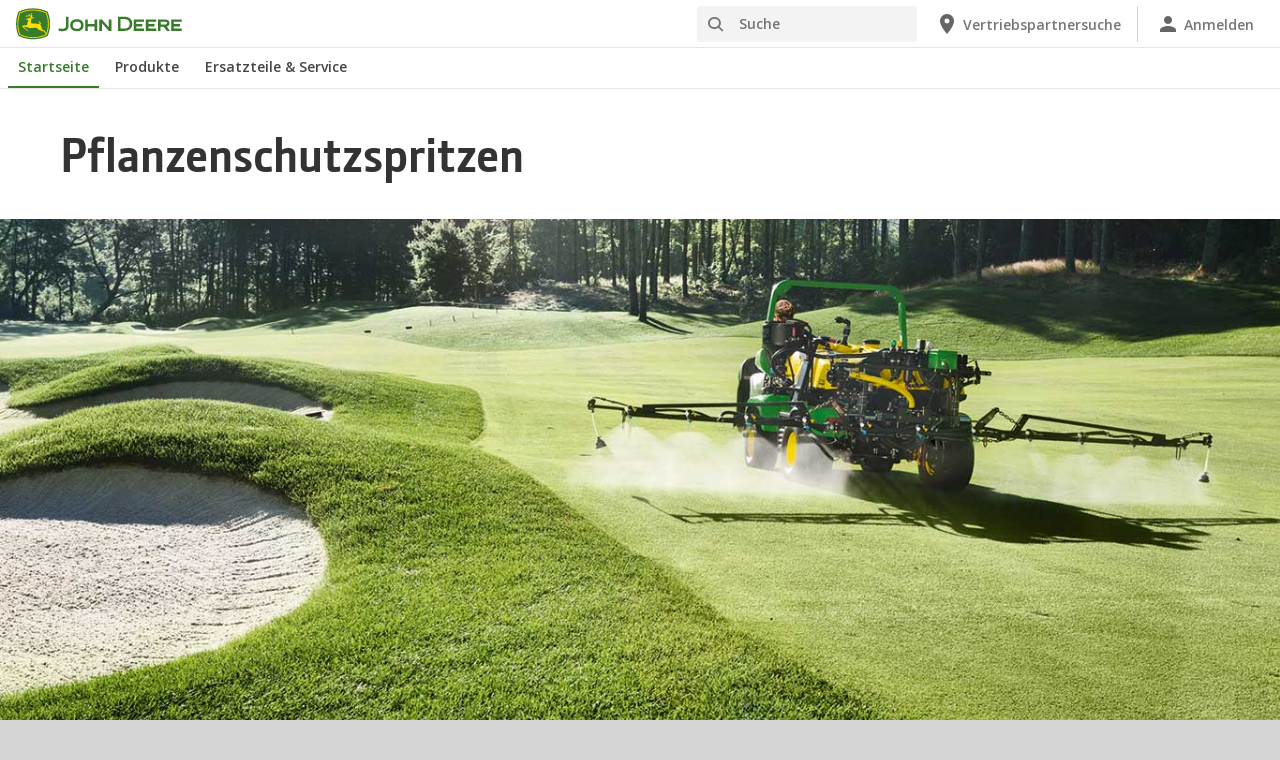

--- FILE ---
content_type: text/html; charset=UTF-8
request_url: https://www.deere.lu/de/golf-und-sportplatzpflege/pflanzenschutztechnik/
body_size: 11357
content:
<!DOCTYPE html>
<!--[if lt IE 7]><html class="no-js lt-ie10 lt-ie9 lt-ie8 lt-ie7 ie6"> <![endif]-->
<!--[if IE 7]>   <html class="no-js lt-ie10 lt-ie9 lt-ie8 ie7"> <![endif]-->
<!--[if IE 8]>   <html class="no-js lt-ie10 lt-ie9 ie8"> <![endif]-->
<!--[if IE 9]>   <html class="no-js lt-ie10 ie9"> <![endif]-->
<!--[if gt IE 9]><!-->
<html class="no-js" lang="de" xml:lang="de">
<!--<![endif]-->
<head>
<meta charset="utf-8">
<meta content="IE=edge" http-equiv="X-UA-Compatible">
<title>Sprayers | Golf & Sports | John Deere LU</title>
<!--fixed-layout-->
<!--ls:begin[meta-keywords]-->
<meta name="keywords" content="Sprayers, Golf & Sports">
<!--ls:end[meta-keywords]-->
<!--ls:begin[meta-description]-->
<meta name="description" content="Sprayers, Golf & Sports">
<!--ls:end[meta-description]-->
<!--ls:begin[custom-meta-data]-->
<meta name="country" content="lu">
<meta name="language" content="de">
<meta name="type" content="deere/pim/AT Category Subgroup.template">
<meta name="industry" content="Golf- und Sportplatzpflege">
<meta name="viewport" content="width=device-width, initial-scale=1.0">
<!--ls:end[custom-meta-data]-->
<link rel="canonical" href="https://www.deere.lu/de/golf-und-sportplatzpflege/pflanzenschutztechnik/">
<!--ls:begin[stylesheet]-->
<link type="text/css" href="/assets/styles/vendor.css" rel="stylesheet">
<!--ls:end[stylesheet]-->
<!--ls:begin[stylesheet]-->
<link type="text/css" href="/assets/styles/main.css" rel="stylesheet">
<!--ls:end[stylesheet]-->
<!--ls:begin[stylesheet]-->
<link type="text/css" href="/assets/styles/comp-wrappers.css" rel="stylesheet">
<!--ls:end[stylesheet]-->
<!--ls:begin[stylesheet]-->
<link type="text/css" href="/assets/styles/accessibility.css" rel="stylesheet">
<!--ls:end[stylesheet]-->
<!--ls:begin[script]-->
<script src="/assets/scripts/vendor/modernizr-custom.js"></script>
<!--ls:end[script]-->
<!--ls:begin[favicon]-->
<link href="/assets/images/image-icons/favicon.ico" rel="icon">
<!--ls:end[favicon]-->
        
<!--ls:begin[component-1501202978551]-->
<!-- OneTrust Cookies Consent Notice start for deere.com --> <script src="https://cdn.cookielaw.org/scripttemplates/otSDKStub.js" type="text/javascript" charset="UTF-8" data-domain-script="8730740a-b383-4170-ba86-f79722879df5" data-language="de"></script> <script type="text/javascript">function OptanonWrapper() { }</script> 
<!-- OneTrust Cookies Consent Notice end for deere.com --> <script> window.digitalData = window.digitalData || {}; </script> <script src="//assets.adobedtm.com/c271735be4ea/63ef94201497/launch-e503d5e25c80.min.js" async></script> <link rel="alternate" hreflang="de-lu" href="https://www.deere.lu/de/"> 
<!--ls:end[component-1501202978551]-->
        
        <meta name="country" content="lu"><meta name="language" content="de"><script>window.digitalData={"page":{"pageInfo":{"country":"lu","language":"de"},"category": {"pageType":"deere/pim/AT Category Subgroup.template"}}};</script>
        <!--ls:begin[head-injection]-->
<meta name="category-id" content="en_us_bunker_and_field_rakes">
<meta name="category-title" content="Motor- und Feldrechen | Golf- und Sportplatzpflege | John Deere US">
<meta name="category-name" content="Motor- und Feldrechen">
<meta name="category-path" content="/sites/deere/us/en/website/products/bunker-rakes/index.page">
<meta name="category-industry" content="Golf & Sports Turf,Sports Turf Equipment,Golf"><!--ls:end[head-injection]--><!--ls:begin[tracker-injection]--><!--ls:end[tracker-injection]--><!--ls:begin[script]--><!--ls:end[script]-->
</head>
<body>
<!--ls:begin[body]-->
<!--ls:begin[component-output]--><div id="ls-canvas" class="wrapper clearfix">
<!--ls:begin[component-1563228770604]--><!-- Header Include START -->  <!--ls:begin[component-1563343868586]--><div class="skip-navigation-wrapper"> <a id="skipLink" tabindex="1" class="sr-only sr-only-focusable" href="#MainContentSection">Wechseln zu Hauptinhalten</a> 
</div><!--ls:end[component-1563343868586]--><!--ls:begin[component-1478702911999]--><span style="display:none" id="consentTextYouTube">Um von YouTube gehostete Videos anzusehen, klicken Sie auf den Link "Cookie-Einstellungen" und akzeptieren Sie Targeting-Cookies.</span><span style="display:none" id="consentTextYouTubeLabel">Cookie-Einstellungen</span><div class="nav-container unscrolled" id="menu-0001"> 
 <main class="nav-content-wrapper"> 
  <header class="app-header"> 
   <div class="app-main-header"> 
    <div class="nav-logo-container" itemtype="http://schema.org/Corporation" itemscope> 
     <meta itemprop="name" content="John Deere"> <a tabindex="0" itemprop="url" class="nav-logo" title="John Deere" aria-label="John Deere" href="/de/index.html"></a> 
    </div> 
    <div class="nav-aux-container nav-sub-navigation-container"> 
     <ul class="nav-aux nav-pills nav-sub-navigation"> 
      <li> 
       <div class="search-input"> 
        <form method="get" action="/de/suchen/" id="searchDesktopForm" name="nav-search-form"> <label class="visuallyhidden" for="searchDesktopInput">Suche</label>
         <input aria-required="false" data-msg-required="" required name="term" class="input typeahead search-input-field" tabindex="0" id="searchDesktopInput" type="text" placeholder="Suche" aria-label="Suche"><button class="btn btn-search" aria-hidden="true" tabindex="-1" type="submit" aria-label="Suche"><span class="icon-jd_search"></span></button> 
        </form> 
       </div> </li> 
      <li> <a href="https://dealerlocator.deere.com/servlet/country=LU?locale=de_LU" aria-label="John Deere Vertriebspartnersuche"><span class="uxf-icon"> 
         <svg focusable="false" aria-hidden="true" xmlns="http://www.w3.org/2000/svg"> <path d="M12 2C8.13 2 5 5.13 5 9c0 5.25 7 13 7 13s7-7.75 7-13c0-3.87-3.13-7-7-7zm0 9.5a2.5 2.5 0 0 1 0-5 2.5 2.5 0 0 1 0 5z"></path> <path d="M0 0h24v24H0z" fill="none"></path> 
         </svg> </span><span class="hidden-mobile">Vertriebspartnersuche</span></a> </li> 
      <li class="sign-in"> <a href="https://operationscenter.deere.com" aria-label="John Deere Anmelden"><span class="uxf-icon"> 
         <svg focusable="false" aria-hidden="true" xmlns="http://www.w3.org/2000/svg"> <path d="M12 12c2.21 0 4-1.79 4-4s-1.79-4-4-4-4 1.79-4 4 1.79 4 4 4zm0 2c-2.67 0-8 1.34-8 4v2h16v-2c0-2.66-5.33-4-8-4z"></path> <path d="M0 0h24v24H0z" fill="none"></path> 
         </svg> </span><span class="hidden-mobile">Anmelden</span></a> </li> 
      <li class="hidden-desktop"> <a aria-label="click to see menu" tabindex="0" class="nav-menu-button" href="#ls-canvas"><span class="icon-jd_hamburger"></span></a> </li> 
     </ul> 
    </div> 
   </div> 
  </header> 
  <div class="nav-content"> 
   <nav class="app-main-navigation"> <a tabindex="0" aria-label="back button" class="btn-back" href="#ls-canvas"><span class="icon-jd_carrot_left"></span>Back</a> 
    <ul class="nav-tier1"> 
     <li> <a class="primary-link active-primary-link" href="/de/index.html" aria-label="John Deere Startseite">Startseite</a> </li> 
     <li> <a class="primary-link" href="#ls-canvas" data-target="nav-tier2-equipment" data-section="section1" aria-label="John Deere Produkte">Produkte<span class="icon-jd_carrot_right hidden-desktop"></span></a> </li> 
     <li> <a class="primary-link" href="#ls-canvas" data-target="nav-tier2-parts-and-service" data-section="section2" aria-label="John Deere Ersatzteile &amp; Service">Ersatzteile &amp; Service<span class="icon-jd_carrot_right hidden-desktop"></span></a> </li> 
     <li class="hidden-desktop"> <a class="additional-link" href="https://dealerlocator.deere.com/servlet/country=LU?locale=de_LU" aria-label="John Deere Vertriebspartnersuche"><span class="uxf-icon"> 
        <svg focusable="false" aria-hidden="true" xmlns="http://www.w3.org/2000/svg"> <path d="M12 2C8.13 2 5 5.13 5 9c0 5.25 7 13 7 13s7-7.75 7-13c0-3.87-3.13-7-7-7zm0 9.5a2.5 2.5 0 0 1 0-5 2.5 2.5 0 0 1 0 5z"></path> <path d="M0 0h24v24H0z" fill="none"></path> 
        </svg> </span><span class="hidden-mobile">Vertriebspartnersuche</span></a> </li> 
     <li class="hidden-desktop sign-in"> <a class="additional-link" href="https://operationscenter.deere.com" aria-label="John Deere Anmelden"><span class="uxf-icon"> 
        <svg focusable="false" aria-hidden="true" xmlns="http://www.w3.org/2000/svg"> <path d="M12 12c2.21 0 4-1.79 4-4s-1.79-4-4-4-4 1.79-4 4 1.79 4 4 4zm0 2c-2.67 0-8 1.34-8 4v2h16v-2c0-2.66-5.33-4-8-4z"></path> <path d="M0 0h24v24H0z" fill="none"></path> 
        </svg> </span><span class="hidden-mobile">Anmelden</span></a> </li> 
    </ul> 
    <ul class="nav-tier2" id="nav-tier2-equipment"> 
     <li> <a data-menu-category="Produkte" class="secondary-link" href="/de/landtechnik/" data-target="nav-tier3-agriculture" aria-label="Produkte - Landtechnik">Landtechnik<span class="icon-jd_carrot_right"></span></a> </li> 
     <li> <a data-menu-category="Produkte" class="secondary-link" href="/de/rasen-und-grundstuckspflege/" data-target="nav-tier3-residential" aria-label="Produkte - Private Rasen- und Grundstückspflege">Private Rasen- und Grundstückspflege<span class="icon-jd_carrot_right"></span></a> </li> 
     <li> <a data-menu-category="Produkte" class="secondary-link" href="/de/golf-und-sportsplatzpflege/" data-target="nav-tier3-golf-and-sports-turf" aria-label="Produkte - Golf- und Sportplatzpflege">Golf- und Sportplatzpflege<span class="icon-jd_carrot_right"></span></a> </li> 
     <li> <a data-menu-category="Produkte" class="secondary-link" href="/de/professionelle-rasen-und-landschaftspflege/" data-target="nav-tier3-landscaping-and-grounds-care" aria-label="Produkte - Professionelle Rasen- und Landschaftspflege">Professionelle Rasen- und Landschaftspflege<span class="icon-jd_carrot_right"></span></a> </li> 
     <li class="additional-link"> <a class="secondary-link additional-link" href="/de/landtechnik/landwirtschaft-der-zukunft/" data-target="nav-tier3-future-of-farming">Landwirtschaft der Zukunft</a> </li> 
     <li class="additional-link"> <a class="secondary-link additional-link" href="/de/alle-produkte-ansehen/" data-target="nav-tier3-view-all-equipment">Produkte: Alle einblenden</a> </li> 
     <li class="additional-link"> <a class="secondary-link additional-link" href="/de/landtechnik/premium-used/" data-target="nav-tier3-premium-used">Gebrauchtmaschinen</a> </li> 
    </ul> 
    <ul class="nav-tier2" id="nav-tier2-parts-and-service"> 
     <li> <a data-menu-category="Ersatzteile &amp; Service" class="secondary-link" href="/de/ersatzteile-und-service/ersatzteile/" data-target="nav-tier3-parts" aria-label="Ersatzteile &amp; Service - Ersatzteile">Ersatzteile<span class="icon-jd_carrot_right"></span></a> </li> 
     <li> <a data-menu-category="Ersatzteile &amp; Service" class="secondary-link" href="/de/ersatzteile-und-service/service/" data-target="nav-tier3-services" aria-label="Ersatzteile &amp; Service - Service">Service<span class="icon-jd_carrot_right"></span></a> </li> 
     <li> <a data-menu-category="Ersatzteile &amp; Service" class="secondary-link" href="/de/ersatzteile-und-service/online-shop/" data-target="nav-tier3-online-shop" aria-label="Ersatzteile &amp; Service - Digitale Werkzeuge">Digitale Werkzeuge<span class="icon-jd_carrot_right"></span></a> </li> 
     <li> <a data-menu-category="Ersatzteile &amp; Service" class="secondary-link" href="https://www.deere.com/en/stellarsupport/" data-target="nav-tier3-stellarsupport" aria-label="Ersatzteile &amp; Service - StellarSupport">StellarSupport<span class="icon-jd_carrot_right"></span></a> </li> 
     <li> <a data-menu-category="Ersatzteile &amp; Service" class="secondary-link" href="https://techpubs.deere.com/de" data-target="nav-tier3-techpubs" aria-label="Ersatzteile &amp; Service - Betriebsanleitungen bestellen/herunterladen">Betriebsanleitungen bestellen/herunterladen<span class="icon-jd_carrot_right"></span></a> </li> 
    </ul> 
    <div id="nav-tier3-agriculture" class="nav-tier3 section1"> 
     <div class="primary"> <a data-menu-category="Produkte" class="primary-link" href="/de/landtechnik/" aria-label="Landtechnik - Landtechnik">Landtechnik<span class="icon-jd_carrot_right"></span></a> 
     </div> 
     <div class="content"> 
      <ul> 
       <li> <a data-menu-category="Produkte" class="secondary-link" href="/de/prazisions-landwirtschaft/" aria-label="Landtechnik - Smart Farming">Smart Farming</a> </li> 
       <li> <a data-menu-category="Produkte" class="secondary-link" href="/de/ersatzteile-und-service/service/#title-fea9dab3-c332-905d-1a6c-cbc9a0d649f2" aria-label="Landtechnik - Connected Support™">Connected Support™</a> </li> 
       <li> <a data-menu-category="Produkte" class="secondary-link" href="/de/traktoren/" aria-label="Landtechnik - Traktoren">Traktoren</a> </li> 
       <li> <a data-menu-category="Produkte" class="secondary-link" href="/de/mahdrescher/" aria-label="Landtechnik - Mähdrescher">Mähdrescher</a> </li> 
       <li> <a data-menu-category="Produkte" class="secondary-link" href="/de/selbstfahrende-feldhacksler/" aria-label="Landtechnik - Selbstfahrende Feldhäcksler">Selbstfahrende Feldhäcksler</a> </li> 
       <li> <a data-menu-category="Produkte" class="secondary-link" href="/de/pflanzenschutztechnik/" aria-label="Landtechnik - Pflanzenschutztechnik">Pflanzenschutztechnik</a> </li> 
       <li> <a data-menu-category="Produkte" class="secondary-link" href="/de/ballenpressen/" aria-label="Landtechnik - Ballenpressen">Ballenpressen</a> </li> 
       <li> <a data-menu-category="Produkte" class="secondary-link" href="/de/mahaufbereiter/" aria-label="Landtechnik - Mähaufbereiter">Mähaufbereiter</a> </li> 
       <li> <a data-menu-category="Produkte" class="secondary-link" href="/de/frontlader/" aria-label="Landtechnik - Frontlader">Frontlader</a> </li> 
       <li> <a data-menu-category="Produkte" class="secondary-link" href="/de/gator-transport-und-nutzfahrzeuge/" aria-label="Landtechnik - Gator Transport-/Nutzfahrzeuge">Gator Transport-/Nutzfahrzeuge</a> </li> 
       <li> <a data-menu-category="Produkte" class="secondary-link" href="/de/ersatzteile-und-service/ersatzteile/zubehor-wartungs-und-werkstattteile/" aria-label="Landtechnik - Zubehör, Wartungs- und Werkstattteile">Zubehör, Wartungs- und Werkstattteile</a> </li> 
      </ul> 
     </div> 
    </div> 
    <div id="nav-tier3-residential" class="nav-tier3 section1"> 
     <div class="primary"> <a data-menu-category="Produkte" class="primary-link" href="/de/rasen-und-grundstuckspflege/" aria-label="Private Rasen- und Grundstückspflege - Private Rasen- und Grundstückspflege">Private Rasen- und Grundstückspflege<span class="icon-jd_carrot_right"></span></a> 
     </div> 
     <div class="content"> 
      <ul> 
       <li> <a data-menu-category="Produkte" class="secondary-link" href="/de/maher/rasentraktoren/" aria-label="Private Rasen- und Grundstückspflege - Aufsitzmäher und Rasentraktoren">Aufsitzmäher und Rasentraktoren</a> </li> 
       <li> <a data-menu-category="Produkte" class="secondary-link" href="/de/gator-transport-und-nutzfahrzeuge/" aria-label="Private Rasen- und Grundstückspflege - Gator Transport-/Nutzfahrzeuge">Gator Transport-/Nutzfahrzeuge</a> </li> 
       <li> <a data-menu-category="Produkte" class="secondary-link" href="/de/kompakttraktoren/" aria-label="Private Rasen- und Grundstückspflege - Kompakttraktoren">Kompakttraktoren</a> </li> 
       <li> <a data-menu-category="Produkte" class="secondary-link" href="/de/ersatzteile-und-service/ersatzteile/zubehor-wartungs-und-werkstattteile/" aria-label="Private Rasen- und Grundstückspflege - Zubehör, Wartungs- und Werkstattteile">Zubehör, Wartungs- und Werkstattteile</a> </li> 
      </ul> 
     </div> 
    </div> 
    <div id="nav-tier3-golf-and-sports-turf" class="nav-tier3 section1"> 
     <div class="primary"> <a data-menu-category="Produkte" class="primary-link" href="/de/golf-und-sportsplatzpflege/" aria-label="Golf- und Sportplatzpflege - Golf- und Sportplatzpflege">Golf- und Sportplatzpflege<span class="icon-jd_carrot_right"></span></a> 
     </div> 
     <div class="content"> 
      <ul> 
       <li> <a data-menu-category="Produkte" class="secondary-link" href="/de/precision-turf-technology/" aria-label="Golf- und Sportplatzpflege - Präzisionstechnologien für Rasen-und Grundstückspflegemaschinen">Präzisionstechnologien für Rasen-und Grundstückspflegemaschinen</a> </li> 
       <li> <a data-menu-category="Produkte" class="secondary-link" href="/de/golf-und-sportplatzpflege/green-maher/" aria-label="Golf- und Sportplatzpflege - Handgeführte und Triplex-Green-Mäher">Handgeführte und Triplex-Green-Mäher</a> </li> 
       <li> <a data-menu-category="Produkte" class="secondary-link" href="/de/golf-und-sportplatzpflege/fairway-maher/" aria-label="Golf- und Sportplatzpflege - Fairway-Mäher">Fairway-Mäher</a> </li> 
       <li> <a data-menu-category="Produkte" class="secondary-link" href="/de/golf-und-sportplatzpflege/universalspindel-und-rough-maher/" aria-label="Golf- und Sportplatzpflege - Universalspindel- und Rough-Mäher">Universalspindel- und Rough-Mäher</a> </li> 
       <li> <a data-menu-category="Produkte" class="secondary-link" href="/de/golf-und-sportplatzpflege/bunkerrechen/" aria-label="Golf- und Sportplatzpflege - Bunkerrechen">Bunkerrechen</a> </li> 
       <li> <a data-menu-category="Produkte" class="secondary-link" href="/de/golf-und-sportplatzpflege/aerifizierer/" aria-label="Golf- und Sportplatzpflege - Aerifizierer">Aerifizierer</a> </li> 
       <li> <a data-menu-category="Produkte" class="secondary-link" href="/de/golf-und-sportplatzpflege/pflanzenschutztechnik/" aria-label="Golf- und Sportplatzpflege - Pflanzenschutzspritzen">Pflanzenschutzspritzen</a> </li> 
       <li> <a data-menu-category="Produkte" class="secondary-link" href="/de/gator-transport-und-nutzfahrzeuge/" aria-label="Golf- und Sportplatzpflege - Gator Transport- und Nutzfahrzeuge">Gator Transport- und Nutzfahrzeuge</a> </li> 
       <li> <a data-menu-category="Produkte" class="secondary-link" href="/de/kompakttraktoren/" aria-label="Golf- und Sportplatzpflege - Kompakttraktoren">Kompakttraktoren</a> </li> 
      </ul> 
     </div> 
    </div> 
    <div id="nav-tier3-landscaping-and-grounds-care" class="nav-tier3 section1"> 
     <div class="primary"> <a data-menu-category="Produkte" class="primary-link" href="/de/professionelle-rasen-und-landschaftspflege/" aria-label="Professionelle Rasen- und Landschaftspflege - Professionelle Rasen- und Landschaftspflege">Professionelle Rasen- und Landschaftspflege<span class="icon-jd_carrot_right"></span></a> 
     </div> 
     <div class="content"> 
      <ul> 
       <li> <a data-menu-category="Produkte" class="secondary-link" href="/de/professionelle-mahtechnik/" aria-label="Professionelle Rasen- und Landschaftspflege - Profi Mähtechnik und Mähtraktor Seiten-/Heckauswurf">Profi Mähtechnik und Mähtraktor Seiten-/Heckauswurf</a> </li> 
       <li> <a data-menu-category="Produkte" class="secondary-link" href="/de/kompakttraktoren/" aria-label="Professionelle Rasen- und Landschaftspflege - Kompakttraktoren">Kompakttraktoren</a> </li> 
       <li> <a data-menu-category="Produkte" class="secondary-link" href="/de/gator-transport-und-nutzfahrzeuge/" aria-label="Professionelle Rasen- und Landschaftspflege - Gator Transport-/Nutzfahrzeuge">Gator Transport-/Nutzfahrzeuge</a> </li> 
       <li> <a data-menu-category="Produkte" class="secondary-link" href="/de/traktoren-der-serie-5/" aria-label="Professionelle Rasen- und Landschaftspflege - Traktoren der Serie 5">Traktoren der Serie 5</a> </li> 
       <li> <a data-menu-category="Produkte" class="secondary-link" href="/de/precision-turf-technology/" aria-label="Professionelle Rasen- und Landschaftspflege - Präzisionstechnologien für Rasen- und Grundstückspflegemaschinen">Präzisionstechnologien für Rasen- und Grundstückspflegemaschinen</a> </li> 
      </ul> 
     </div> 
    </div> 
    <div id="nav-tier3-future-of-farming" class="nav-tier3 section1"> 
     <div class="primary"> <a class="primary-link" href="/de/landtechnik/landwirtschaft-der-zukunft/">Landwirtschaft der Zukunft<span class="icon-jd_carrot_right"></span></a> 
     </div> 
     <div class="content"> 
      <ul></ul> 
     </div> 
    </div> 
    <div id="nav-tier3-view-all-equipment" class="nav-tier3 section1"> 
     <div class="primary"> <a class="primary-link" href="/de/alle-produkte-ansehen/">Produkte: Alle einblenden<span class="icon-jd_carrot_right"></span></a> 
     </div> 
     <div class="content"> 
      <ul></ul> 
     </div> 
    </div> 
    <div id="nav-tier3-premium-used" class="nav-tier3 section1"> 
     <div class="primary"> <a class="primary-link" href="/de/landtechnik/premium-used/">Gebrauchtmaschinen<span class="icon-jd_carrot_right"></span></a> 
     </div> 
     <div class="content"> 
      <ul></ul> 
     </div> 
    </div> 
    <div id="nav-tier3-parts" class="nav-tier3 section2"> 
     <div class="primary"> <a data-menu-category="Ersatzteile &amp; Service" class="primary-link" href="/de/ersatzteile-und-service/ersatzteile/" aria-label="Ersatzteile - Ersatzteile">Ersatzteile<span class="icon-jd_carrot_right"></span></a> 
     </div> 
     <div class="content"> 
      <ul></ul> 
     </div> 
    </div> 
    <div id="nav-tier3-services" class="nav-tier3 section2"> 
     <div class="primary"> <a data-menu-category="Ersatzteile &amp; Service" class="primary-link" href="/de/ersatzteile-und-service/service/" aria-label="Service - Service">Service<span class="icon-jd_carrot_right"></span></a> 
     </div> 
     <div class="content"> 
      <ul></ul> 
     </div> 
    </div> 
    <div id="nav-tier3-online-shop" class="nav-tier3 section2"> 
     <div class="primary"> <a data-menu-category="Ersatzteile &amp; Service" class="primary-link" href="/de/ersatzteile-und-service/online-shop/" aria-label="Digitale Werkzeuge - Digitale Werkzeuge">Digitale Werkzeuge<span class="icon-jd_carrot_right"></span></a> 
     </div> 
     <div class="content"></div> 
    </div> 
    <div id="nav-tier3-stellarsupport" class="nav-tier3 section2"> 
     <div class="primary"> <a data-menu-category="Ersatzteile &amp; Service" class="primary-link" href="https://www.deere.com/en/stellarsupport/" aria-label="StellarSupport - StellarSupport">StellarSupport<span class="icon-jd_carrot_right"></span></a> 
     </div> 
     <div class="content"></div> 
    </div> 
    <div id="nav-tier3-techpubs" class="nav-tier3 section2"> 
     <div class="primary"> <a data-menu-category="Ersatzteile &amp; Service" class="primary-link" href="https://techpubs.deere.com/de" aria-label="Betriebsanleitungen bestellen/herunterladen - Betriebsanleitungen bestellen/herunterladen">Betriebsanleitungen bestellen/herunterladen<span class="icon-jd_carrot_right"></span></a> 
     </div> 
     <div class="content"></div> 
    </div> 
   </nav> 
   <div class="nav-screen-mobile"></div> 
  </div> 
 </main> 
</div><div class="nav-screen"></div><div id='MainContentSection'> <!--ls:end[component-1478702911999]-->  <!-- Header Include END --><!--ls:end[component-1563228770604]--><!--ls:begin[component-1563228770607]-->
<!--ls:end[component-1563228770607]--><!--ls:begin[component-1563228770609]--><!--ls:end[component-1563228770609]--><!--ls:begin[component-1563228770606]--><div id="title-60c573c8-7b62-8e95-a46d-e127821aa428" class="container title-main">
   <h1>Pflanzenschutzspritzen</h1>
</div><!--ls:end[component-1563228770606]--><!--ls:begin[component-1563228770617]--><div id="hero-4e6bbbb1-40bf-2a58-235a-4bdb17c56c5c" class="hero ">
<div class="container">
<div class="content">
<div class="hero-background">
<picture><source media="(min-width: 992px)" srcset="/assets/images/region-2/products/attachments/category-page-attachments/selectspray-545279-hero.jpg"/><source media="(min-width: 768px)" srcset="/assets/images/region-2/products/attachments/category-page-attachments/selectspray-545279-hero.jpg"/><source media="(min-width: 320px)" srcset="/assets/images/region-2/products/attachments/category-page-attachments/selectspray-545279-hero.jpg"/><img src="/assets/images/region-2/products/attachments/category-page-attachments/selectspray-545279-hero.jpg" alt="Pflanzenschutzspritze, Golf und Sport"></picture>
</div>
<div class="hero-text hero-middle hero-center text-xs-center text-sm-center g-f-color-white"></div>
</div>
</div>
</div>
<!--ls:end[component-1563228770617]--><!--ls:begin[component-1563228770618]--><div data-action="nesting" id="nesting-dcfe0ba1-7c97-d05b-2fa5-e7e5aa2261b0" class="container nesting g-bg-white" data-group-name="nesting-2-component-golf-selectspray">
   <div class="nesting-content text-xs-center g-f-color-black"><p>&nbsp;</p> <p>&nbsp;</p> <h2>Einfach und bequem</h2> <p>Diese leistungsstarke Pflanzenschutzspritze macht Ihren ProGator noch vielseitiger &ndash; und kommt ohne Werkzeuge aus!</p></div>
   <div class="row">
      <div class="col col-sm-4 col-md-4"></div>
      <div class="col col-sm-4 col-md-4"></div>
      <div class="col col-sm-4 col-md-4"></div>
   </div>
</div><!--ls:end[component-1563228770618]--><!--ls:begin[component-1563228770619]--><div class="components-container ">
   <div id="block-content-e300bc60-ef54-a21b-14f8-e25e330cd303" class="component" data-sequence="1" data-group="nesting-2-component-golf-selectspray">
      <div class="block-content secondary row">
         <div class="image-cont col-xs-12 col-sm-6 col-md-12 ">
            <div class="image-wrapper"></div>
         </div>
      </div>
   </div>
</div><!--ls:end[component-1563228770619]--><!--ls:begin[component-1563228770620]--><div id="block-content-fbda293d-cb4a-3574-ad30-d76a87f72c60" class="component">
   <div class="block-content primary">
      <div class="container">
         <div class="row">
            <div class="image-cont col-md-8 ">
               <div class="image-wrapper">
                  <div><picture><source media="(min-width: 992px)" srcset="/assets/images/region-2/products/attachments/category-page-attachments/selectspray-541645.jpg"/><source media="(min-width: 768px)" srcset="/assets/images/region-2/products/attachments/category-page-attachments/selectspray-541645.jpg"/><source media="(min-width: 320px)" srcset="/assets/images/region-2/products/attachments/category-page-attachments/selectspray-541645.jpg"/><img src="/assets/images/region-2/products/attachments/category-page-attachments/selectspray-541645.jpg" alt="HD200, SelectSpray, Feld, Schaummarkierer, Golf und Sport"></picture></div>
               </div>
            </div>
            <div class="content col-md-4 ">
               <h3 class="title ">Sehen, wo Sie waren</h3>
               <p class="description ">Dieser optional erhältliche Schaummarkierer erlaubt Ihnen sogar die Einstellung von Schaummenge und -konsistenz.</p>
            </div>
         </div>
      </div>
   </div>
</div><!--ls:end[component-1563228770620]--><!--ls:begin[component-1563228770621]--><div data-action="nesting" id="nesting-a2827dad-520e-af06-6cde-969d88498df7" class="container nesting" data-group-name="nesting-4-component-selectspray">
   <div class="row">
      <div class="col col-sm-4 col-md-4"></div>
      <div class="col col-sm-4 col-md-4"></div>
      <div class="col col-sm-4 col-md-4"></div>
   </div>
</div><!--ls:end[component-1563228770621]--><!--ls:begin[component-1563228770622]--><div class="components-container ">
   <div id="block-content-8e80fe0b-0d1e-e655-aa70-d6a365a00c81" class="component" data-sequence="1" data-group="nesting-4-component-selectspray">
      <div class="block-content secondary row image-top">
         <div class="image-cont col-xs-12 col-sm-12 ">
            <div class="image-wrapper">
               <div><picture class="image"><source media="(min-width: 992px)" srcset="/assets/images/region-2/products/attachments/category-page-attachments/low-profile-tanks-516139.jpg"/><source media="(min-width: 768px)" srcset="/assets/images/region-2/products/attachments/category-page-attachments/low-profile-tanks-516139.jpg"/><source media="(min-width: 320px)" srcset="/assets/images/region-2/products/attachments/category-page-attachments/low-profile-tanks-516139.jpg"/><img src="/assets/images/region-2/products/attachments/category-page-attachments/low-profile-tanks-516139.jpg" alt="2020A, HD200, SelectSpray, Studio, Golf und Sport" title="2020A, HD200, SelectSpray, Studio, Golf und Sport"></picture></div>
            </div>
         </div>
         <div class="content col-xs-12 col-sm-12 "></div>
      </div>
   </div>
</div><!--ls:end[component-1563228770622]--><!--ls:begin[component-1563228770623]--><div class="components-container">
   <div id="generic-content-block-78c11632-cd4f-e4f0-e1ee-5fa422859ecf">
      <div class="component" data-sequence="1" data-group="nesting-4-component-selectspray">
         <div class="generic-copy-block">
            <div class="content clearfix"><h3>Niedrig angesetzte Tanks</h3> <p>Die stabilen Tanks aus Polyethylen haben einen niedrigen Schwerpunkt und lassen einen freien Blick auf die &auml;u&szlig;eren Teilbreiten zu.</p></div>
         </div>
      </div>
   </div>
</div><!--ls:end[component-1563228770623]--><!--ls:begin[component-1563228770624]--><div data-action="nesting" id="nesting-5f7ca94e-1efb-5b4c-93cb-15e5b3171871" class="container nesting" data-group-name="nesting-5-component-golf-selectspray">
   <div class="row">
      <div class="col col-sm-4 col-md-4"></div>
      <div class="col col-sm-4 col-md-4"></div>
      <div class="col col-sm-4 col-md-4"></div>
   </div>
</div><!--ls:end[component-1563228770624]--><!--ls:begin[component-1563228770625]--><div class="components-container ">
   <div id="block-content-49bd028e-b43e-2683-322f-8aec8cfe5d2e" class="component" data-sequence="1" data-group="nesting-5-component-golf-selectspray">
      <div class="block-content secondary row image-top">
         <div class="image-cont col-xs-12 col-sm-12 ">
            <div class="image-wrapper">
               <div><picture class="image"><source media="(min-width: 992px)" srcset="/assets/images/region-2/products/attachments/category-page-attachments/auto-rate-control-516127.jpg"/><source media="(min-width: 768px)" srcset="/assets/images/region-2/products/attachments/category-page-attachments/auto-rate-control-516127.jpg"/><source media="(min-width: 320px)" srcset="/assets/images/region-2/products/attachments/category-page-attachments/auto-rate-control-516127.jpg"/><img src="/assets/images/region-2/products/attachments/category-page-attachments/auto-rate-control-516127.jpg" alt="Automatische Durchsatzregelung, SelectSpray, Studio, Golf und Sport" title="Automatische Durchsatzregelung, SelectSpray, Studio, Golf und Sport"></picture></div>
            </div>
         </div>
         <div class="content col-xs-12 col-sm-12 "></div>
      </div>
   </div>
</div><!--ls:end[component-1563228770625]--><!--ls:begin[component-1563228770626]--><div class="components-container">
   <div id="generic-content-block-17a159a5-f5ff-ff35-30cf-9940cdd9d064">
      <div class="component" data-sequence="1" data-group="nesting-5-component-golf-selectspray">
         <div class="generic-copy-block">
            <div class="content clearfix"><h3>Automatische Durchsatzregelung</h3> <p>Geben Sie ein, welche Düsenfarbe Sie verwenden wollen, und stimmen Sie dann in Echtzeit und vollautomatisch die Zielausbringmenge mit der Fahrgeschwindigkeit ab.</p></div>
         </div>
      </div>
   </div>
</div><!--ls:end[component-1563228770626]--><!--ls:begin[component-1563228771306]--><div data-action="nesting" id="nesting-eb95ab45-c85d-bee3-cf1e-6c7077eeb2fd" class="container nesting" data-group-name="nesting-6-component-golf-selectspray">
   <div class="row">
      <div class="col col-sm-4 col-md-4"></div>
      <div class="col col-sm-4 col-md-4"></div>
      <div class="col col-sm-4 col-md-4"></div>
   </div>
</div><!--ls:end[component-1563228771306]--><!--ls:begin[component-1563228771307]--><div class="components-container ">
   <div id="block-content-5da5f407-0875-97c6-dfec-9073543686f3" class="component" data-sequence="1" data-group="nesting-6-component-golf-selectspray">
      <div class="block-content secondary row image-top">
         <div class="image-cont col-xs-12 col-sm-12 ">
            <div class="image-wrapper">
               <div><picture class="image"><source media="(min-width: 992px)" srcset="/assets/images/region-2/products/attachments/category-page-attachments/parking-stand-516243.jpg"/><source media="(min-width: 768px)" srcset="/assets/images/region-2/products/attachments/category-page-attachments/parking-stand-516243.jpg"/><source media="(min-width: 320px)" srcset="/assets/images/region-2/products/attachments/category-page-attachments/parking-stand-516243.jpg"/><img src="/assets/images/region-2/products/attachments/category-page-attachments/parking-stand-516243.jpg" alt="2020A, HD200, SelectSpray, Feld, Golf und Sport" title="2020A, HD200, SelectSpray, Feld, Golf und Sport"></picture></div>
            </div>
         </div>
         <div class="content col-xs-12 col-sm-12 "></div>
      </div>
   </div>
</div><!--ls:end[component-1563228771307]--><!--ls:begin[component-1563228771308]--><div class="components-container">
   <div id="generic-content-block-05bf19d5-eb67-0e28-7b2e-d9e00264a658">
      <div class="component" data-sequence="1" data-group="nesting-6-component-golf-selectspray">
         <div class="generic-copy-block">
            <div class="content clearfix"><h3>Abstellstütze</h3> <p>Wer behauptet, dass Pflanzenschutzspritzen nur zur Spritzmittelausbringung da sind? Holen Sie mit dieser robusten und einfach zu montierenden Abstellstütze noch mehr aus Ihrem ProGator raus.</p></div>
         </div>
      </div>
   </div>
</div><!--ls:end[component-1563228771308]--><!--ls:begin[component-1563228770627]--><div id="block-content-d389d1d0-aa6d-4b19-7346-5fd1fd8c1106" class="component">
   <div class="block-content primary image-right">
      <div class="container">
         <div class="row">
            <div class="image-cont col col-md-8 ">
               <div class="image-wrapper">
                  <div><picture><source media="(min-width: 992px)" srcset="/assets/images/region-2/products/attachments/category-page-attachments/gpsprecisionsprayer-r4f029444.jpg"/><source media="(min-width: 768px)" srcset="/assets/images/region-2/products/attachments/category-page-attachments/gpsprecisionsprayer-r4f029444.jpg"/><source media="(min-width: 320px)" srcset="/assets/images/region-2/products/attachments/category-page-attachments/gpsprecisionsprayer-r4f029444.jpg"/><img src="/assets/images/region-2/products/attachments/category-page-attachments/gpsprecisionsprayer-r4f029444.jpg" alt="2020A, HD200 GPS, SelectSpray, Feld, Golfplatz, Golf und Sport" title="2020A, HD200 GPS, SelectSpray, Feld, Golfplatz, Golf und Sport"></picture></div>
               </div>
            </div>
            <div class="content col col-md-4 ">
               <h3 class="title ">ProGator 2030A GPS PrecisionSprayer</h3>
               <p class="description ">Steigern Sie Ihre Produktivit&auml;t und Genauigkeit und senken Sie Arbeits- und Materialkosten durch eine effizientere satellitengest&uuml;tzte Spritzmittelausbringung.</p>
               <div class="cta"><a class="button2" href="/de/gator-transport-und-nutzfahrzeuge/gator-arbeits-und-nutzfahrzeuge/2030a/" target="_self">Mehr über den ProGator 2030A erfahren. <span class="visuallyhidden">Info ProGator 2030A GPS PrecisionSprayer</span></a></div>
            </div>
         </div>
      </div>
   </div>
</div><!--ls:end[component-1563228770627]--><!--ls:begin[component-1563228770628]--><div data-action="nesting" id="nesting-d086c2a7-0e28-8876-c2dc-86b83e2c8a40" class="container nesting" data-group-name="nesting-8-component-golf-selectspray">
   <div class="row">
      <div class="col col-sm-4 col-md-4"></div>
      <div class="col col-sm-4 col-md-4"></div>
      <div class="col col-sm-4 col-md-4"></div>
   </div>
</div><!--ls:end[component-1563228770628]--><!--ls:begin[component-1563228770629]--><div class="components-container ">
   <div id="block-content-0d945d45-08cc-6f6a-47f9-e4a41d90e5b7" class="component" data-sequence="1" data-group="nesting-8-component-golf-selectspray">
      <div class="block-content secondary row image-top">
         <div class="image-cont col-xs-12 col-sm-12 ">
            <div class="image-wrapper">
               <div><picture class="image"><source media="(min-width: 992px)" srcset="/assets/images/region-2/products/attachments/category-page-attachments/starfire6000-r4d102074.jpg"/><source media="(min-width: 768px)" srcset="/assets/images/region-2/products/attachments/category-page-attachments/starfire6000-r4d102074.jpg"/><source media="(min-width: 320px)" srcset="/assets/images/region-2/products/attachments/category-page-attachments/starfire6000-r4d102074.jpg"/><img src="/assets/images/region-2/products/attachments/category-page-attachments/starfire6000-r4d102074.jpg" alt="2020A, HD200, SelectSpray, Studio, Nahaufnahme, Golf und Sport" title="2020A, HD200, SelectSpray, Studio, Nahaufnahme, Golf und Sport"></picture></div>
            </div>
         </div>
         <div class="content col-xs-12 col-sm-12 "></div>
      </div>
   </div>
</div><!--ls:end[component-1563228770629]--><!--ls:begin[component-1563228770630]--><div class="components-container">
   <div id="generic-content-block-c53ed88a-f63f-aa21-1cc7-59d1c98fb014">
      <div class="component" data-sequence="1" data-group="nesting-8-component-golf-selectspray">
         <div class="generic-copy-block">
            <div class="content clearfix"><h3>Bew&auml;hrte Technologie</h3> <p>Landwirte auf der ganzen Welt verwenden unseren bew&auml;hrten StarFire 6000 GPS-Empf&auml;nger und das mobile RTK-System (Echtzeit-Kinematik). Das&nbsp;RTK-Korrektursignal bietet eine Genauigkeit von bis zu 2,5 cm, um zuverl&auml;ssige Applikationskarten f&uuml;r sie Spritzmittelausbringung erstellen zu k&ouml;nnen.</p></div>
         </div>
      </div>
   </div>
</div><!--ls:end[component-1563228770630]--><!--ls:begin[component-1563228770631]--><div data-action="nesting" id="nesting-1d5288f2-a9a5-508c-233d-407a7252634e" class="container nesting" data-group-name="nesting-9-component-golf-selectspray">
   <div class="row">
      <div class="col col-sm-4 col-md-4"></div>
      <div class="col col-sm-4 col-md-4"></div>
      <div class="col col-sm-4 col-md-4"></div>
   </div>
</div><!--ls:end[component-1563228770631]--><!--ls:begin[component-1563228770632]--><div class="components-container ">
   <div id="block-content-af46bc65-8b35-c03d-9eca-5b51dac12009" class="component" data-sequence="1" data-group="nesting-9-component-golf-selectspray">
      <div class="block-content secondary row image-top">
         <div class="image-cont col-xs-12 col-sm-12 ">
            <div class="image-wrapper">
               <div><picture class="image"><source media="(min-width: 992px)" srcset="/assets/images/region-2/products/attachments/category-page-attachments/myoperationcenter-r4e004812.jpg"/><source media="(min-width: 768px)" srcset="/assets/images/region-2/products/attachments/category-page-attachments/myoperationcenter-r4e004812.jpg"/><source media="(min-width: 320px)" srcset="/assets/images/region-2/products/attachments/category-page-attachments/myoperationcenter-r4e004812.jpg"/><img src="/assets/images/region-2/products/attachments/category-page-attachments/myoperationcenter-r4e004812.jpg" alt="MyOperationCenter, SelectSpray, Vertriebspartner und Kunde, Golf und Sport" title="MyOperationCenter, SelectSpray, Vertriebspartner und Kunde, Golf und Sport"></picture></div>
            </div>
         </div>
         <div class="content col-xs-12 col-sm-12 "></div>
      </div>
   </div>
</div><!--ls:end[component-1563228770632]--><!--ls:begin[component-1563228770633]--><div class="components-container">
   <div id="generic-content-block-47b368df-425d-2234-b08f-a503f40e548b">
      <div class="component" data-sequence="1" data-group="nesting-9-component-golf-selectspray">
         <div class="generic-copy-block">
            <div class="content clearfix"><h3>MyOperationCenter</h3>
<p>Das genaue Mapping hilft Ihnen dabei, den Spritzbereich und die Spritzmenge pr&auml;zise einzustellen. So wird Ihr Budget geschont &ndash; und auch die Umwelt profitiert davon.</p></div>
         </div>
      </div>
   </div>
</div><!--ls:end[component-1563228770633]--><!--ls:begin[component-1579821171679]--><!--ls:end[component-1579821171679]--><!--ls:begin[component-1563228770610]--><div id="title-19b3bf65-f2bc-0313-d7a9-5f75c5fff68e" class="container title-sub-large text-xs-center">
   <h2>Produktpalette</h2>
</div><!--ls:end[component-1563228770610]--><!--ls:begin[component-1563228770612]--><div class="container">
<div data-action="tableComp" class="table-comp">
<p class="table-intro">
</p>
<table class="table">
<thead>
<tr>
<th scope="col" id="table-0e19f0d1-ff8a-43d8-196d-41fc5694cdf2-1">Modell</th><th scope="col" id="table-0e19f0d1-ff8a-43d8-196d-41fc5694cdf2-2">Kartierung und Festlegung des Bereichs f&uuml;r die Spritzmittelausbringung</th><th scope="col" id="table-0e19f0d1-ff8a-43d8-196d-41fc5694cdf2-3">AutoTrac f&uuml;r h&ouml;chste Pr&auml;zision</th><th scope="col" id="table-0e19f0d1-ff8a-43d8-196d-41fc5694cdf2-4">D&uuml;sensteuerung</th>
</tr>
</thead>
<tbody>
<tr>
<th class="first" scope="row">
<div class="cell-content clearfix"><p><a href="/de/golf-und-sportplatzpflege/pflanzenschutztechnik/hd200-pflanzenschutzspritze/">HD200 SelectSprayer</a></p></div>
</th><td headers="table-0e19f0d1-ff8a-43d8-196d-41fc5694cdf2-2">
<div class="cell-content clearfix"><p>Nein</p></div>
</td><td headers="table-0e19f0d1-ff8a-43d8-196d-41fc5694cdf2-3">
<div class="cell-content clearfix"><p>Nein</p></div>
</td><td headers="table-0e19f0d1-ff8a-43d8-196d-41fc5694cdf2-4">
<div class="cell-content clearfix"><p>Manuelle Teilbreitensteuerung</p></div>
</td>
</tr>
<tr>
<th class="first" scope="row">
<div class="cell-content clearfix"><p><a href="/de/golf-und-sportplatzpflege/pflanzenschutztechnik/hd200gps/">HD200 GPS PrecisionSprayer</a></p></div>
</th><td headers="table-0e19f0d1-ff8a-43d8-196d-41fc5694cdf2-2">
<div class="cell-content clearfix"><p>Ja</p></div>
</td><td headers="table-0e19f0d1-ff8a-43d8-196d-41fc5694cdf2-3">
<div class="cell-content clearfix"><p>Ja</p></div>
</td><td headers="table-0e19f0d1-ff8a-43d8-196d-41fc5694cdf2-4">
<div class="cell-content clearfix"><p>Individuelle D&uuml;sensteuerung</p></div>
</td>
</tr>
</tbody>
</table>
</div>
</div>
<!--ls:end[component-1563228770612]--><!--ls:begin[component-1563228770635]--><div class="media-feature video-overlay">
<picture>
<source media="(min-width: 992px)" srcset="/assets/images/find-dealer-r2c005699.jpg"></source>
<source media="(min-width: 768px)" srcset="/assets/images/find-dealer-r2c005699-medium.jpg"></source>
<source media="(min-width: 320px)" srcset="/assets/images/find-dealer-r2c005699-small.jpg"></source>
<img src="/assets/images/find-dealer-r2c005699.jpg" alt="Finden Sie einen Vertriebspartner" title="Finden Sie einen Vertriebspartner in Ihrer N&auml;he"></picture>
<div class="media-content">
<h2 class="shadow">Finden Sie einen Vertriebspartner in Ihrer N&auml;he</h2>
<p style="margin: 8px;"></p>
<a class="button5 bg-black-cta" href="https://dealerlocator.deere.com/servlet/country=LU?locale=de_LU" target="_blank">Finden Sie einen Vertriebspartner</a>
</div>
</div>
<!--ls:end[component-1563228770635]--><!--ls:begin[component-1620166687818]--><div data-action="carousel" id="carousel-2fbfe56f-1341-7bd6-71a8-a1d29c60e17e" class="carousel text-bg type-2">
   <div class="container title-related">
      <h2 class="title text-xs-center">Verwandte Themen</h2>
   </div>
   <div class="container">
      <div class="flexslider">
         <ul class="slides">
            <li><a class="item" href="/de/turf-hub/"><picture class="image"><source media="(min-width: 992px)" srcset="/assets/images/region-2/products/attachments/category-page-attachments/work-done-r2c023974.jpg"/><source media="(min-width: 768px)" srcset="/assets/images/region-2/products/attachments/category-page-attachments/work-done-r2c023974.jpg"/><source media="(min-width: 320px)" srcset="/assets/images/region-2/products/attachments/category-page-attachments/work-done-r2c023974.jpg"/><img src="/assets/images/region-2/products/attachments/category-page-attachments/work-done-r2c023974.jpg" alt="Arbeit. Perfekt Gemacht."></picture><div class="text"><span class="name">Arbeit. Perfekt Gemacht.</span></div></a></li><script>
        
            var digitalData = window.digitalData || {};
            if(digitalData.util && digitalData.util.registerComponent){
                digitalData.util.registerComponent('', {
                    category: {
                        componentType: 'carousel-item'
                    },
                    componentInfo: {
                        product: {
                            productInfo: {
                                sku: '',
                                baseCode: '',
                                model: 'PowerGard'
                            }
                        }
                    }
                });
            }
        
        </script><li><a class="item" href="/de/precision-turf-technology/"><picture class="image"><source media="(min-width: 992px)" srcset="/assets/images/region-2/precision-turf/monitor-machine-positions-live-r2g072344-large.jpg"/><source media="(min-width: 768px)" srcset="/assets/images/region-2/precision-turf/monitor-machine-positions-live-r2g072344-large.jpg"/><source media="(min-width: 320px)" srcset="/assets/images/region-2/precision-turf/monitor-machine-positions-live-r2g072344-large.jpg"/><img src="/assets/images/region-2/precision-turf/monitor-machine-positions-live-r2g072344-large.jpg" alt="John Deere Präzisionstechnologien Für Rasen- Und Grundstückspflegemaschinen"></picture><div class="text"><span class="name">John Deere Präzisionstechnologien Für Rasen- Und Grundstückspflegemaschinen</span></div></a></li><script>
        
            var digitalData = window.digitalData || {};
            if(digitalData.util && digitalData.util.registerComponent){
                digitalData.util.registerComponent('', {
                    category: {
                        componentType: 'carousel-item'
                    },
                    componentInfo: {
                        product: {
                            productInfo: {
                                sku: '',
                                baseCode: '',
                                model: ''
                            }
                        }
                    }
                });
            }
        
        </script><li><a class="item" href="/de/ersatzteile-und-service/ersatzteile/ersatzteile-golf-und-sportplatzpflege/"><picture class="image"><source media="(min-width: 992px)" srcset="/assets/images/region-2/products/attachments/category-page-attachments/category-page-5w-golfad-parts.jpg"/><source media="(min-width: 768px)" srcset="/assets/images/region-2/products/attachments/category-page-attachments/category-page-5w-golfad-parts.jpg"/><source media="(min-width: 320px)" srcset="/assets/images/region-2/products/attachments/category-page-attachments/category-page-5w-golfad-parts.jpg"/><img src="/assets/images/region-2/products/attachments/category-page-attachments/category-page-5w-golfad-parts.jpg" alt="Zubehör Und Zusatzausstattungen Für Die Golf- Und Sportplatzpflege"></picture><div class="text"><span class="name">Zubehör Und Zusatzausstattungen Für Die Golf- Und Sportplatzpflege</span></div></a></li><script>
        
            var digitalData = window.digitalData || {};
            if(digitalData.util && digitalData.util.registerComponent){
                digitalData.util.registerComponent('', {
                    category: {
                        componentType: 'carousel-item'
                    },
                    componentInfo: {
                        product: {
                            productInfo: {
                                sku: '',
                                baseCode: '',
                                model: ''
                            }
                        }
                    }
                });
            }
        
        </script><li><a class="item" href="/de/ersatzteile-und-service/service/#title-3b787bcb-4856-a383-40f7-70de3085975d"><picture class="image"><source media="(min-width: 992px)" srcset="/assets/images/region-2/products/golf-sports-mowing/greens-mowers/riding-greens-mowers/expertcheck-turf-large.jpg"/><source media="(min-width: 768px)" srcset="/assets/images/region-2/products/golf-sports-mowing/greens-mowers/riding-greens-mowers/expertcheck-turf-large.jpg"/><source media="(min-width: 320px)" srcset="/assets/images/region-2/products/golf-sports-mowing/greens-mowers/riding-greens-mowers/expertcheck-turf-large.jpg"/><img src="/assets/images/region-2/products/golf-sports-mowing/greens-mowers/riding-greens-mowers/expertcheck-turf-large.jpg" alt="Wir Sorgen Dafür, Dass Ihre Maschine Immer Einsatzbereit Ist!"></picture><div class="text"><span class="name">Wir Sorgen Dafür, Dass Ihre Maschine Immer Einsatzbereit Ist!</span></div></a></li><script>
        
            var digitalData = window.digitalData || {};
            if(digitalData.util && digitalData.util.registerComponent){
                digitalData.util.registerComponent('', {
                    category: {
                        componentType: 'carousel-item'
                    },
                    componentInfo: {
                        product: {
                            productInfo: {
                                sku: '',
                                baseCode: '',
                                model: 'Tailor Made Financing'
                            }
                        }
                    }
                });
            }
        
        </script><li><a class="item" href="/de/golf-und-sportsplatzpflege/step-by-step/"><picture class="image"><source media="(min-width: 992px)" srcset="/assets/images/region-2/industries/turf/step-by-step-00003612.jpg"/><source media="(min-width: 768px)" srcset="/assets/images/region-2/industries/turf/step-by-step-00003612.jpg"/><source media="(min-width: 320px)" srcset="/assets/images/region-2/industries/turf/step-by-step-00003612.jpg"/><img src="/assets/images/region-2/industries/turf/step-by-step-00003612.jpg" alt="Schritt Für Schritt"></picture><div class="text"><span class="name">Schritt Für Schritt</span></div></a></li><script>
        
            var digitalData = window.digitalData || {};
            if(digitalData.util && digitalData.util.registerComponent){
                digitalData.util.registerComponent('', {
                    category: {
                        componentType: 'carousel-item'
                    },
                    componentInfo: {
                        product: {
                            productInfo: {
                                sku: '',
                                baseCode: '',
                                model: ''
                            }
                        }
                    }
                });
            }
        
        </script><li><a class="item" href="/de/golf-und-sportsplatzpflege/das-glorreiche-grun/"><picture class="image"><source media="(min-width: 992px)" srcset="/assets/images/region-2/industries/turf/glen-queens-06_09_15.jpg"/><source media="(min-width: 768px)" srcset="/assets/images/region-2/industries/turf/glen-queens-06_09_15.jpg"/><source media="(min-width: 320px)" srcset="/assets/images/region-2/industries/turf/glen-queens-06_09_15.jpg"/><img src="/assets/images/region-2/industries/turf/glen-queens-06_09_15.jpg" alt="Das Glorreiche Grün"></picture><div class="text"><span class="name">Das Glorreiche Grün</span></div></a></li><script>
        
            var digitalData = window.digitalData || {};
            if(digitalData.util && digitalData.util.registerComponent){
                digitalData.util.registerComponent('', {
                    category: {
                        componentType: 'carousel-item'
                    },
                    componentInfo: {
                        product: {
                            productInfo: {
                                sku: '',
                                baseCode: '',
                                model: ''
                            }
                        }
                    }
                });
            }
        
        </script></ul>
         <ul class="flex-direction-nav-disabled">
            <li class="flex-nav-prev"><span class="flex-prev flex-disabled"><span class="icon-jd_carrot_left"></span></span></li>
            <li class="flex-nav-next"><span class="flex-next flex-disabled"><span class="icon-jd_carrot_right"></span></span></li>
         </ul>
      </div>
   </div>
</div><script>
        
            var digitalData = window.digitalData || {};
            if(digitalData.util && digitalData.util.registerComponent){
                digitalData.util.registerComponent('carousel-2fbfe56f-1341-7bd6-71a8-a1d29c60e17e', {
                    category: {
                        componentType: 'carousel'
                    },
                    componentInfo: {
                        title: 'Verwandte Themen',
                        carouselType: 'ByApplication'
                    }
                });
            }
        
        </script><!--ls:end[component-1620166687818]--><!--ls:begin[component-1563228770614]--><div data-action="nesting" id="nesting-16e1603b-3824-89ac-93fb-418ae5a2cca3" class="container nesting g-bg-light-gray" data-group-name="link-list">
   <div class="row">
      <div class="col col-sm-4 col-md-4"></div>
      <div class="col col-sm-4 col-md-4"></div>
      <div class="col col-sm-4 col-md-4"></div>
   </div>
</div><!--ls:end[component-1563228770614]--><!--ls:begin[component-1563228770616]--><div class="components-container">
   <div class="component" data-sequence="1" data-group="link-list">
      <div id="link-list-simple-86c32bff-49f7-ac63-746b-44db3ed15ad8" class="link-list-simple">
         <h4>MEHR ...</h4>
         <ul>
            <li><a href="/de/ersatzteile-und-service/ersatzteile/ersatzteile-golf-und-sportplatzpflege/" target="_self" aria-label="MEHR ... - Ersatzteile Golfplatzpflege">Ersatzteile Golfplatzpflege</a></li>
            <li><a href="https://www.machinefinder.com/" target="_blank" aria-label="MEHR ... - Gebrauchte Maschinen">Gebrauchte Maschinen</a></li>
         </ul>
      </div>
   </div>
</div><!--ls:end[component-1563228770616]--><!--ls:begin[component-1563228770613]--><div class="components-container">
   <div class="component" data-sequence="2" data-group="link-list">
      <div id="link-list-simple-14590fde-51d0-f39a-9c29-1ff4b5a84754" class="link-list-simple">
         <h4>Broschüren</h4>
         <ul>
            <li><a href="https://johndeere.widen.net/view/pdf/v6hy1e2zjc/yy2334620-fairway-mowers-brochure-en.pdf?t.download=true&amp;u=ipz1me&amp;use=0qelt" target="_blank" aria-label="Broschüren - Fairway-Mäher">Fairway-Mäher</a></li>
            <li><a href="https://johndeere.widen.net/s/hj5hjmj5b6/yy2334621-green-mowers-en" target="_blank" aria-label="Broschüren - Greens-Mäher">Greens-Mäher</a></li>
            <li><a href="https://johndeere.widen.net/s/bnmb9lxhsx/yy2334622-bunker-rakes-brochure-en" target="_blank" aria-label="Broschüren - Aerifizierer, Motorrechen und Spritzen für die Golfplatzpflege">Aerifizierer, Motorrechen und Spritzen für die Golfplatzpflege</a></li>
            <li><a href="https://johndeere.widen.net/view/pdf/ufichemgai/yy2334623-rough-and-front-mowers-en.pdf?t.download=true&amp;u=ipz1me" target="_blank" aria-label="Broschüren - Rough- und Frontmäher">Rough- und Frontmäher</a></li>
            <li><a href="/assets/pdfs/region-2/products/yy2334624-precision-turf-technology-brochure-de.pdf" target="_blank" aria-label="Broschüren - Präzisionstechnologie für Rasen- und Grundstückspflegemaschinen">Präzisionstechnologie für Rasen- und Grundstückspflegemaschinen</a></li>
         </ul>
      </div>
   </div>
</div><!--ls:end[component-1563228770613]--><!--ls:begin[component-1563228770615]--><!--ls:end[component-1563228770615]--><!--ls:begin[component-1563228770611]-->
<!--ls:end[component-1563228770611]--><!--ls:begin[component-1563228770605]-->
<!--ls:end[component-1563228770605]--><!--ls:begin[component-1563228770608]--><!-- Footer Include START -->  </div><footer class="ls-area footer container" id="ls-row-1-area-1"> 
 <!--ls:begin[component-1478702911994]-->
 <div class="container"> 
  <div class="row link-list-accordian" data-action="linkListAccordian"> 
   <div id="products-support" class="link-list-group col-md-3"> 
    <h4>Produkte und Service</h4> 
    <ul> 
     <li><a href="/de/alle-produkte-ansehen/" target="_blank" aria-label="Produkte und Service - Produkte">Produkte</a></li> 
     <li><a href="/de/ersatzteile-und-service/ersatzteile/" target="_blank" aria-label="Produkte und Service - Ersatzteile">Ersatzteile</a></li> 
     <li><a href="/de/ersatzteile-und-service/service/" target="_blank" aria-label="Produkte und Service - Service">Service</a></li> 
     <li><a href="https://dealerlocator.deere.com/servlet/country=LU?locale=de_LU" target="_blank" aria-label="Produkte und Service - Finden Sie einen Vertriebspartner">Finden Sie einen Vertriebspartner</a></li> 
    </ul> 
   </div> 
   <div id="company-information" class="link-list-group col-md-3"> 
    <h4>Firmeninformationen</h4> 
    <ul> 
     <li><a href="/de/unser-unternehmen/" target="_self" aria-label="Firmeninformationen - Über uns">Über uns</a></li> 
     <li><a href="https://johndeere.widen.net/s/jdbbfbxkcz/business-impact-report-2024" target="_blank" aria-label="Firmeninformationen - Nachhaltigkeit">Nachhaltigkeit</a></li> 
     <li><a href="/assets/pdfs/region-2/our-company/JD_Facts_Figures_2021_DINlang_105x210_GER_online.pdf" target="_blank" aria-label="Firmeninformationen - Daten und Fakten">Daten und Fakten</a></li> 
     <li><a href="/de/unser-unternehmen/unser-partner-in-luxemburg/" target="_self" aria-label="Firmeninformationen - Unser offizieller Partner in Luxemburg">Unser offizieller Partner in Luxemburg</a></li> 
     <li><a href="/de/unser-unternehmen/john-deere-karriere/career-opportunities-dealership/" target="_blank" aria-label="Firmeninformationen - Karrierechancen bei Vertriebspartnern">Karrierechancen bei Vertriebspartnern</a></li> 
     <li><a href="/de/unser-unternehmen/news-und-medien/" target="_self" aria-label="Firmeninformationen - News &amp; Medien">News &amp; Medien</a></li> 
     <li><a href="https://about.deere.com/en-us/explore-john-deere/ethics-compliance/" target="_blank" aria-label="Firmeninformationen - Ethik und Compliance">Ethik und Compliance</a></li> 
    </ul> 
   </div> 
   <div id="link-list-accordion-d5e50bde-037e-826e-1270-212c5347ca6a" class="link-list-group col-md-3"> 
    <h4>Magazine</h4> 
    <ul> 
     <li><a href="/de/landtechnik/publications/flur-und-furche/" target="_self" aria-label="Magazine - Flur und Furche">Flur und Furche</a></li> 
     <li><a href="/de/ersatzteile-und-service/online-shop/" target="_self" aria-label="Magazine - Digitale Werkzeuge">Digitale Werkzeuge</a></li> 
    </ul> 
   </div> 
   <div id="connect" class="link-list-group col-md-3"> 
    <h4>Kontakt zu John Deere</h4> 
    <ul> 
     <li><a href="/de/unser-unternehmen/junior-club/" target="_self" aria-label="Kontakt zu John Deere - Junior Club">Junior Club</a></li> 
     <li><a href="https://rmi.deere.com/" target="_blank" aria-label="Kontakt zu John Deere - Informationen von John Deere zur Reparatur und Wartung">Informationen von John Deere zur Reparatur und Wartung</a></li> 
    </ul> 
   </div> 
  </div> 
 </div>
 <!--ls:end[component-1478702911994]-->
 <!--ls:begin[component-1618870673168]-->
 <div id="generic-content-block-8542555e-762a-0418-d691-dfb53de38d55"> 
  <div class="container" data-action="genericComponent"> 
   <div class="generic-copy-block"> 
    <div class="row"> 
     <div class="col-sm-12 col-md-12"> 
      <div class="content">
       <div class="row"> 
        <div class="col col-sm-3 col-md-3"> 
         <div class="content col-xs-12 col-sm-6 col-md-12 "> 
          <p>Unser offizieller Partner in Luxemburg ist</p> 
         </div> 
         <div class="col-xs-12 col-sm-6 col-md-12 ">
          <a href="https://www.clooskraus.lu/" target="_blank" rel="noopener"><img src="/assets/images/region-2/ndws-footer-logo/footer-image-dealer-logo.png" width="270" height="90" alt="Cloos and Kraus"></a>
         </div> 
        </div> 
       </div>
      </div> 
     </div> 
    </div> 
   </div> 
  </div> 
 </div>
 <!--ls:end[component-1618870673168]-->
 <!--ls:begin[component-1478702911995]-->
 <div class="country-selector" id="country-selector-0001">
  <a class="country-link" href="/de/globale-l%C3%A4nderauswahl/" target="_blank"><img class="flag" src="/assets/images/common/country-selector/luxembourg-flag.png" alt=""> Luxembourg</a>
 </div>
 <!--ls:end[component-1478702911995]-->
 <!--ls:begin[component-1478702911996]-->
 <a data-placement="top" data-toggle="tooltip" href="#" class="circle-btn back-to-top-btn" title="Zurück&nbsp;nach&nbsp;oben"><span class="icon-jd_carrot_up"></span></a>
 <script>var APP = window.APP = window.APP || {};  APP.fallbackSearchPath="/search-auto/wex-autocomplete?v.app=deere-autocomplete-json&amp;v.function=deere-autocomplete-collection&amp;bag-of-words=true&amp;filter=&amp;dictionary=deere-ddc-xml-ndws-autocomplete&amp;num=10&amp;str=%QUERY";</script> 
 <div class="utility-links" id="footer-utitily-links"> 
  <ul> 
   <li> <a href="/de/alle-produkte-ansehen/">Site Map</a> </li> 
   <li> <a href="/de/datenschutzerklarung/">Datenschutzerklärung</a> </li> 
   <li> <a href="/de/datenschutzerklarung/cookie-richtlinie/">Cookie-Richtlinie</a> </li> 
   <li> <a href="/de/datenschutzerklarung/rechtliche-hinweise/">Rechtliche Hinweise</a> </li> 
   <li> <a href="/de/impressum/">Impressum</a> </li> 
   <li> <a href="/de/unser-unternehmen/kontakt/">Kontakt</a> </li> 
  </ul> 
 </div>
 <button style="font-family: &quot;Helvetica Neue&quot;, Helvetica, Arial, sans-serif;font-size: 12px;border: 0px solid grey;color: rgb(102, 102, 102);background-color: rgb(229, 230, 230);margin: 0 auto;display:block;" id="ot-sdk-btn" class="ot-sdk-show-settings">Cookie Preferences</button>
 <div class="copyright"> 
  <p>Copyright ©
   
    2026
   Deere &amp; Company. Alle Rechte vorbehalten.</p> 
 </div>
 <div class="social-icons"> 
  <ul role="list"> 
   <li role="listitem"> <a href="//www.facebook.com/JohnDeereDeutschland/" role="button" aria-label="facebook"><span class="footer-icon icon-jd_facebook"></span></a> </li> 
   <li role="listitem"> <a href="//www.youtube.com/user/JohnDeereDeutschland" role="button" aria-label="youtube"><span class="footer-icon icon-jd_youtube"></span></a> </li> 
   <li role="listitem"> <a href="//www.linkedin.com/company/john-deere" role="button" aria-label="linkedin"><span class="footer-icon icon-jd_linkedin"></span></a> </li> 
  </ul> 
 </div> 
 <!--ls:end[component-1478702911996]-->
</footer>   <!-- Footer Include END --><!--ls:end[component-1563228770608]--></div>
<!--ls:end[component-output]-->
<!--ls:begin[script]-->
<script src="/assets/scripts/vendor/jquery-1.12.3.min.js"></script>
<!--ls:end[script]-->
<!--ls:begin[script]--><script src="/assets/scripts/vendor.js"></script>
<!--ls:end[script]-->
<!--ls:begin[script]--><script src="/assets/scripts/accessibility.js"></script>
<!--ls:end[script]-->
<!--ls:begin[script]--><script src="/assets/scripts/main.js"></script>
<!--ls:end[script]-->
<script src="https://apis.google.com/js/client.js?onload=onGoogleLoad"></script> <!--ls:end[body]--><!--ls:begin[page_track]--><!--ls:end[page_track]-->
</body>
</html>


--- FILE ---
content_type: application/x-javascript
request_url: https://assets.adobedtm.com/c271735be4ea/63ef94201497/bb939d0854c5/RCd0f88af0432b437bb35404f4809101f1-source.min.js
body_size: -42
content:
// For license information, see `https://assets.adobedtm.com/c271735be4ea/63ef94201497/bb939d0854c5/RCd0f88af0432b437bb35404f4809101f1-source.js`.
_satellite.__registerScript('https://assets.adobedtm.com/c271735be4ea/63ef94201497/bb939d0854c5/RCd0f88af0432b437bb35404f4809101f1-source.min.js', "");

--- FILE ---
content_type: application/x-javascript
request_url: https://assets.adobedtm.com/c271735be4ea/63ef94201497/bb939d0854c5/RCa8c509de71af4891b55add79678879de-source.min.js
body_size: 49
content:
// For license information, see `https://assets.adobedtm.com/c271735be4ea/63ef94201497/bb939d0854c5/RCa8c509de71af4891b55add79678879de-source.js`.
_satellite.__registerScript('https://assets.adobedtm.com/c271735be4ea/63ef94201497/bb939d0854c5/RCa8c509de71af4891b55add79678879de-source.min.js', "try{_satellite.logger.log(\"3PT: Global Pixel Mapping -- running...\"),_satellite.getVar(\"3PT: Global Pixel Mapping\")}catch(l){_satellite.logger.log(\"3PT: Global Pixel Mapping -- not ready yet\"+l)}");

--- FILE ---
content_type: application/x-javascript
request_url: https://assets.adobedtm.com/c271735be4ea/63ef94201497/bb939d0854c5/RC71e4cd492b00428a810a0cac356b4d51-source.min.js
body_size: -44
content:
// For license information, see `https://assets.adobedtm.com/c271735be4ea/63ef94201497/bb939d0854c5/RC71e4cd492b00428a810a0cac356b4d51-source.js`.
_satellite.__registerScript('https://assets.adobedtm.com/c271735be4ea/63ef94201497/bb939d0854c5/RC71e4cd492b00428a810a0cac356b4d51-source.min.js', "");

--- FILE ---
content_type: application/x-javascript;charset=utf-8
request_url: https://somni.deere.com/id?d_visid_ver=5.5.0&d_fieldgroup=A&mcorgid=8CC867C25245ADC30A490D4C%40AdobeOrg&mid=75742955935447557658825806449888927458&d_coppa=true&ts=1769994924759
body_size: -40
content:
{"mid":"75742955935447557658825806449888927458"}

--- FILE ---
content_type: application/x-javascript
request_url: https://assets.adobedtm.com/c271735be4ea/63ef94201497/bb939d0854c5/RC5897e484b4404c2d8b3df99af6a7b914-source.min.js
body_size: -4
content:
// For license information, see `https://assets.adobedtm.com/c271735be4ea/63ef94201497/bb939d0854c5/RC5897e484b4404c2d8b3df99af6a7b914-source.js`.
_satellite.__registerScript('https://assets.adobedtm.com/c271735be4ea/63ef94201497/bb939d0854c5/RC5897e484b4404c2d8b3df99af6a7b914-source.min.js', "_satellite.getVar(\"funcLib_navInfo_linkIds_local\");");